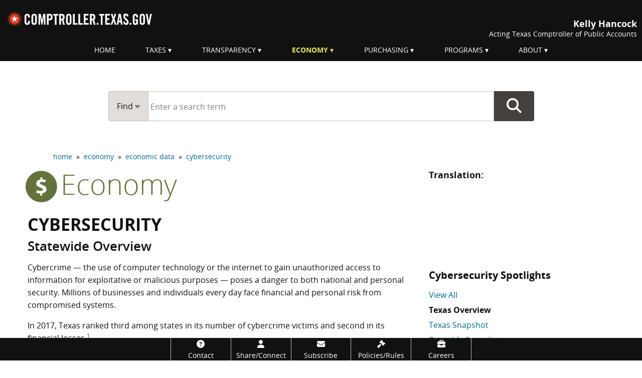

--- FILE ---
content_type: text/css
request_url: https://comptroller.texas.gov/dist/css/section/economy.min.1758297710.css
body_size: 757
content:
:root{--small:739px;--medium:1023px;--large:1199px;--link-color:#069;--link-hover:#028ae4}.theme-header{font-size:3.5rem}.theme-header .theme{width:5rem;margin-right:-1rem;margin-left:-.8rem;margin-bottom:-1rem;height:4rem;color:#64733b;fill:#64733b;stroke:#64733b}.theme-header span a{display:block;font-size:43%;color:#64733b;margin:-.5rem 0 0 4.3rem;text-transform:none;border-bottom:none}@media screen and (max-width:25em){.theme-header .theme{margin-right:-.5rem;font-size:2rem}.theme-header span a{margin-left:3.2rem;margin-top:-.2rem;font-size:43%!important}}.theme-header a{font-family:OpenSansLight,Helvetica,Arial,sans-serif;font-weight:300;font-style:inherit;border-bottom:none!important;text-transform:capitalize;color:#64733b}.theme-header a .st0{fill:#64733b}.theme-header a .str,.theme-header a .str2{stroke:#64733b}.theme-header a:hover{color:#81954c;-webkit-text-decoration:underline dotted #81954c;text-decoration:underline dotted #81954c;text-decoration-thickness:1px}.theme-header a:hover .st0{fill:#81954c;stroke:#81954c}.theme-header a:hover .str,.theme-header a:hover .str2{stroke:#81954c}.subcat-icon .st0{fill:#64733b}.subcat-icon .str,.subcat-icon .str2{stroke:#64733b}a:hover h2{color:#069}a:hover .subcat-icon .st0{fill:#81954c}a:hover .subcat-icon .str,a:hover .subcat-icon .str2{stroke:#81954c}.my-legend .legend-title{text-align:left;margin-bottom:5px;font-weight:700;font-size:90%}.my-legend ul{margin:0 0 5px;padding:0;float:left;list-style:none}.my-legend ul li{font-size:70%;list-style:none;margin-left:0;line-height:1.125rem;margin-bottom:2px;white-space:nowrap}.my-legend ul li span{display:block;float:left;height:16px;width:30px;margin-right:5px;margin-left:0;border:1px solid #837d7a}.my-legend .legend-source{font-size:70%;color:#111;clear:both}.my-legend a{color:#837d7a}.card-divider{background-color:#44413f;color:#fff}.card-divider h2,.card-divider h3,.card-divider h4{font:600 1.25rem OpenSansSemiBold,Helvetica,Roboto,Arial,sans-serif;margin-top:0}.endnotes{font-size:.85rem}.endnotes li{line-height:1.4}.endnotes li a.return{line-height:1}.endnotes li a.return abbr{cursor:default!important;transform:rotate(-90deg);display:inline-block}.ch311,.ch312,.ch313,.ch380-381,.edc,.hot,.jeti,.sb22,.sb1340{display:none}#abatementDwnldGroup.button-group,#agreement380DwnldGroup.button-group,#agreementDwnldGroup.button-group,#postAbatementDwnldGroup.button-group,#reinvestmentZoneDwnldGroup.button-group{font:normal normal 700 1rem OpenSansBold}

--- FILE ---
content_type: text/css
request_url: https://comptroller.texas.gov/dist/css/features/cybersecurity.css
body_size: 2760
content:
@font-face {
  font-family: 'RobotoSlabRegular';
  src: url("/fonts/roboto/RobotoSlab-Regular-webfont.woff2") format("woff2"), url("/fonts/roboto/RobotoSlab-Regular-webfont.woff") format("woff"), url("/fonts/roboto/RobotoSlab-Regular-webfont.ttf") format("truetype");
  font-weight: 400;
  font-style: normal; }

@font-face {
  font-family: 'RobotoSlabBold';
  src: url("/fonts/roboto/RobotoSlab-Bold-webfont.woff2") format("woff2"), url("/fonts/roboto/RobotoSlab-Bold-webfont.woff") format("woff"), url("/fonts/roboto/RobotoSlab-Bold-webfont.ttf") format("truetype");
  font-weight: 700;
  font-style: normal; }

@font-face {
  font-family: 'RobotoSlabExtrabold';
  src: url("/fonts/roboto/RobotoSlab-ExtraBold.woff2") format("woff2"), url("/fonts/roboto/RobotoSlab-ExtraBold.woff") format("woff"), url("/fonts/roboto/RobotoSlab-ExtraBold.ttf") format("truetype");
  font-weight: 800;
  font-style: normal; }

@font-face {
  font-family: 'RobotoSlabBlack';
  src: url("/fonts/roboto/RobotoSlab-Black.woff2") format("woff2"), url("/fonts/roboto/RobotoSlab-Black.woff") format("woff"), url("/fonts/roboto/RobotoSlab-Black.ttf") format("truetype");
  font-weight: 900;
  font-style: normal; }

/*
 * Web Fonts from fontspring.com
 *
 * All OpenType features and all extended glyphs have been removed.
 * Fully installable fonts can be purchased at http://www.fontspring.com
 *
 * The fonts included in this stylesheet are subject to the End User License you purchased
 * from Fontspring. The fonts are protected under domestic and international trademark and 
 * copyright law. You are prohibited from modifying, reverse engineering, duplicating, or
 * distributing this font software.
 *
 * (c) 2010-2015 Fontspring
 *
 *
 *
 *
 * The fonts included are copyrighted by the vendor listed below.
 *
 * Vendor:      Typodermic Fonts Inc.
 * License URL: http://www.fontspring.com/licenses/typodermic/webfont
 *
 *
 */
@font-face {
  font-family: 'steelfish-bold';
  src: url("/fonts/steelfish/steelfish_bd-webfont.eot");
  src: url("/fonts/steelfish/steelfish_bd-webfont.eot?#iefix") format("embedded-opentype"), url("/fonts/steelfish/steelfish_bd-webfont.woff2") format("woff2"), url("/fonts/steelfish/steelfish_bd-webfont.woff") format("woff"), url("/fonts/steelfish/steelfish_bd-webfont.ttf") format("truetype"), url("/fonts/steelfish/steelfish_bd-webfont.svg#steelfish_rgbold") format("svg");
  font-weight: 700;
  font-style: normal; }

@font-face {
  font-family: 'steelfish-extrabold';
  src: url("/fonts/steelfish/steelfish_eb-webfont.eot");
  src: url("/fonts/steelfish/steelfish_eb-webfont.eot?#iefix") format("embedded-opentype"), url("/fonts/steelfish/steelfish_eb-webfont.woff2") format("woff2"), url("/fonts/steelfish/steelfish_eb-webfont.woff") format("woff"), url("/fonts/steelfish/steelfish_eb-webfont.ttf") format("truetype"), url("/fonts/steelfish/steelfish_eb-webfont.svg#steelfishextrabold") format("svg");
  font-weight: 900;
  font-style: normal; }

@font-face {
  font-family: 'steelfish';
  src: url("/fonts/steelfish/steelfish_rg-webfont.eot");
  src: url("/fonts/steelfish/steelfish_rg-webfont.eot?#iefix") format("embedded-opentype"), url("/fonts/steelfish/steelfish_rg-webfont.woff2") format("woff2"), url("/fonts/steelfish/steelfish_rg-webfont.woff") format("woff"), url("/fonts/steelfish/steelfish_rg-webfont.ttf") format("truetype"), url("/fonts/steelfish/steelfish_rg-webfont.svg#steelfish_rgregular") format("svg");
  font-weight: 400;
  font-style: normal; }

/*
@font-face {
    font-family: 'steelfish-italic';
    src: url($font-path + 'steelfish/steelfish_rg_it-webfont.eot');
    src: url($font-path + 'steelfish/steelfish_rg_it-webfont.eot?#iefix') format('embedded-opentype'),
         url($font-path + 'steelfish/steelfish_rg_it-webfont.woff2') format('woff2'),
         url($font-path + 'steelfish/steelfish_rg_it-webfont.woff') format('woff'),
         url($font-path + 'steelfish/steelfish_rg_it-webfont.ttf') format('truetype'),
         url($font-path + 'steelfish/steelfish_rg_it-webfont.svg#steelfishregular_italic') format('svg');
    font-weight: 400;
    font-style: italic;

}


*/
.roboto {
  font-family: RobotoSlabRegular, Georgia, serif; }
  .roboto i, .roboto em {
    font-style: italic;
    font-weight: inherit;
    font-size: inherit; }
  .roboto b, .roboto strong {
    font-style: inherit;
    font-weight: 700;
    font-size: inherit;
    font-family: RobotoSlabBold, Georgia, serif; }
  .roboto.xbold {
    font-style: inherit;
    font-weight: 800;
    font-size: inherit;
    font-family: RobotoSlabExtrabold, Georgia, serif; }
  .roboto.blck {
    font-style: inherit;
    font-weight: 900;
    font-size: inherit;
    font-family: RobotoSlabBlack, Georgia, serif; }

.steelfish {
  font-weight: 400;
  font-family: steelfish, "Arial Narrow", Arial, san-serif !important; }
  .steelfish i, .steelfish em {
    font-style: italic;
    font-weight: inherit;
    font-size: inherit; }
  .steelfish b, .steelfish strong {
    font-style: inherit;
    font-weight: 700 !important;
    font-size: inherit;
    font-family: steelfish-bold,  "Arial Narrow", Arial, sans-serif !important; }
  .steelfish.extrabold {
    font-weight: 800 !important;
    font-family: steelfish-extrabold, "Arial Black", Arial, sans-serif !important; }

.xbold-sans {
  font-weight: 900;
  font-family: "OpenSansExtrabold", "Arial Black", Helvetica, Arial, sans-serif; }

.sans {
  font-family: "OpenSansRegular", Helvetica, Arial, sans-serif !important; }

:root {
  --chart-0: #5ED2FE;
  --chart-1: #0072B1;
  --chart-2: #39437C;
  --big: 4.5rem;
  --accent: #0072B1;
  --isa: #0072B1;
  --intro-bg: linear-gradient(to bottom,  #000000 0%,#042d62 79%);
  --intro2-bg: linear-gradient(to bottom, #080c15 0%,#071b36 6%,#062043 12%,#072146 12%,#06264d 17%,#092a55 22%,#0e2d5b 29%,#112d5d 29%,#1a2e63 35%,#192d62 100%);
  --conclusion-bg: linear-gradient(to bottom, #192c54 0%,#1b2d6b 0%,#1d2e64 0%,#1d2e64 6%,#202e51 34%,#222e46 55%,#212e37 73%,#202b25 100%);
  --glenn-bg: linear-gradient(to bottom, #1a2e63 0%,#1d316e 7%,#1b5796 67%,#195a9a 73%,#0d65a4 87%,#076daf 100%);
  --accent2: #21285D;
  --stamp-size: 200;
  --stamp: black; }

.highcharts-color-0 {
  fill: #5ED2FE;
  fill: var(--chart-0);
  background: #5ED2FE;
  background: var(--chart-0); }

.highcharts-color-1 {
  fill: #0072B1;
  fill: var(--chart-1);
  background: #0072B1;
  background: var(--chart-1); }

.highcharts-color-2 {
  fill: #39437C;
  fill: var(--chart-2);
  background: #39437C;
  background: var(--chart-2); }

h2.snap {
  text-transform: uppercase;
  color: #39437C;
  color: var(--chart-2);
  font: normal normal 700 1.5rem "OpenSansExtrabold", "Arial Black", Helvetica, Arial, sans-serif; }

h3.snap {
  text-transform: uppercase;
  color: #6D6E71;
  font: normal normal 700 1rem "OpenSansExtrabold", "Arial Black", Helvetica, Arial, sans-serif; }

.burst-12 {
  shape-outside: circle();
  background-color: #44413f;
  background-color: var(--stamp);
  width: 175px;
  width: calc(var(--stamp-size) * 1px);
  height: 175px;
  height: calc(var(--stamp-size) * 1px);
  position: relative;
  text-align: center;
  margin-top: 7%;
  margin-bottom: 7%;
  margin-left: 7%; }
  .burst-12:before, .burst-12:after {
    content: "";
    position: absolute;
    top: 0;
    left: 0;
    width: 175px;
    width: calc(var(--stamp-size) * 1px);
    height: 175px;
    height: calc(var(--stamp-size) * 1px);
    background: #44413f;
    background: var(--stamp); }
  .burst-12:before {
    transform: rotate(30deg); }
  .burst-12:after {
    transform: rotate(60deg); }
  .burst-12 .content {
    width: 150px;
    width: calc(var(--stamp-size) * .85px);
    height: 150px;
    height: calc(var(--stamp-size) * .85px);
    position: absolute;
    top: 10%;
    left: 10%;
    right: 10%; }
    .burst-12 .content p {
      position: relative;
      z-index: 10;
      color: #fff;
      font: normal normal 400 1rem "OpenSansRegular", Helvetica, Arial, sans-serif; }

.snap .accent {
  color: #0072B1;
  color: var(--accent); }

.snap .accent2 {
  color: #21285D;
  color: var(--accent2); }

.snap .accent-bk {
  background-color: #0072B1;
  background-color: var(--accent); }

.snap p {
  font: normal normal 400 16px RobotoSlabRegular, georgia, serif; }
  .snap p strong {
    text-transform: uppercase;
    font-family: "OpenSansExtrabold", "Arial Black", Helvetica, Arial, sans-serif;
    font-weight: 700; }
  .snap p.sans {
    font-family: "OpenSansRegular", Helvetica, Arial, sans-serif; }
    .snap p.sans strong {
      font-family: "OpenSansBold", Helvetica, Arial, sans-serif;
      font-weight: 700;
      font-style: inherit; }

.snap .source {
  text-transform: uppercase; }

.intro {
  background: #000000;
  background-image: linear-gradient(to bottom, #080c15 0%, #071b36 6%, #062043 12%, #072146 12%, #06264d 17%, #092a55 22%, #0e2d5b 29%, #112d5d 29%, #1a2e63 35%, #192d62 100%), linear-gradient(to bottom, #000000 0%, #042d62 79%);
  background-image: var(--intro2-bg), var(--intro-bg);
  background-size: 75% 100%, 100% 100%;
  background-repeat: no-repeat, no-repeat;
  background-position: left 175% top 100px, top left;
  padding: 0 2rem 1rem 2rem; }
  .intro h1 {
    text-transform: uppercase !important;
    font: normal normal 400 4rem steelfish, "Arial Narrow", Arial, san-serif;
    color: white;
    line-height: .85;
    margin-bottom: 2rem; }
    .intro h1.tx {
      text-align: right;
      padding: 0;
      margin-top: -2px;
      font-size: 9rem !important;
      color: #0072B1;
      margin-bottom: 0; }
    .intro h1.cyber {
      padding-top: 0;
      margin-top: -1px;
      margin-left: 1rem; }
      .intro h1.cyber span {
        text-transform: uppercase !important;
        font-family: "OpenSansBold", Helvetica, Arial, sans-serif;
        font-weight: 700;
        font-style: inherit;
        color: #AAACAF;
        font-size: 1.5rem;
        margin-top: .25rem; }
        .intro h1.cyber span span {
          font-family: "OpenSansRegular", Helvetica, Arial, sans-serif;
          font-weight: 400;
          font-style: inherit;
          color: white;
          font-size: 1.25rem; }
    .intro h1.school span {
      text-transform: uppercase !important;
      padding-top: 20px !important;
      position: relative;
      font-family: "OpenSansRegular", Helvetica, Arial, sans-serif;
      font-weight: 400;
      font-style: inherit;
      color: white;
      font-size: 1.25rem;
      z-index: 200; }
    .intro h1.school span.bigger {
      display: block;
      color: #0072B1;
      position: relative;
      color: var(--accent);
      font: normal normal 700 8rem/0.7 steelfish-bold, "Arial Narrow", Arial, san-serif;
      z-index: 20; }
  .intro p {
    color: white;
    font: normal normal 400 1.25rem RobotoSlabRegular, georgia, serif; }

.small {
  font-family: "OpenSansRegular", Helvetica, Arial, sans-serif !important;
  font-size: 1rem !important; }

.big {
  font-family: steelfish, "Arial Narrow", Arial, san-serif !important;
  font-size: 4.5rem;
  font-size: var(--big) !important;
  margin-left: 0;
  color: #0072B1;
  color: var(--accent); }

.small-big p {
  text-transform: uppercase;
  line-height: 1.25 !important;
  text-align: center; }
  .small-big p.big {
    color: #5ED2FE;
    color: var(--accent);
    font-size: 4.5rem;
    font-size: var(--big); }

@media print, screen and (min-width: 46.25em) {
  .small-big p.small {
    text-align: left; }
  .small-big p.big {
    text-align: right; } }

.legend p {
  font: normal normal 700 0.85rem "OpenSansBold", Helvetica, Arial, sans-serif;
  margin: .25rem;
  text-transform: uppercase;
  text-align: center; }

.wages .scale {
  position: relative;
  padding-bottom: 6rem; }
  .wages .scale .all {
    position: absolute;
    left: 40%;
    top: 0; }
  .wages .scale .isa {
    position: absolute;
    left: 70%;
    top: -10%; }
    .wages .scale .isa .big {
      color: var(--isa); }

.bar p {
  text-align: center;
  margin: 0;
  padding: .35rem 0 !important; }

.bar .small-4 {
  background: #111D5A;
  background: var(--accent); }
  .bar .small-4 p {
    font-weight: 900;
    font-family: RobotoSlabBold, georgia, serif; }

.bar .small-8 {
  background-color: #6D6E71; }
  .bar .small-8 p {
    color: white;
    font-family: RobotoSlabRegular, georgia, serif; }

.conclusion {
  padding: 1rem;
  margin-bottom: 2rem;
  color: white;
  background: linear-gradient(to bottom, #192c54 0%, #1b2d6b 0%, #1d2e64 0%, #1d2e64 6%, #202e51 34%, #222e46 55%, #212e37 73%, #202b25 100%);
  background: var(--conclusion-bg); }
  .conclusion h2 {
    color: #ffffff;
    color: var(--accent); }

/* start overview styles */
.source {
  font: normal normal 400 0.85rem "OpenSansRegular", Helvetica, Arial, sans-serif !important;
  margin-top: .5rem;
  margin-bottom: 1rem; }

h3.exhibit {
  font-family: "OpenSansBold", Helvetica, Arial, sans-serif;
  font-weight: 700;
  font-style: inherit;
  font-size: 1rem;
  text-align: center;
  text-transform: uppercase;
  margin-bottom: 0; }

table {
  border: 0;
  margin-bottom: 0; }
  table th, table td, table tbody, table thead {
    border: 0; }
  table tbody tr:last-child {
    border-bottom: 2px solid #44413f !important; }
  table.exhibit {
    border-bottom: 2px solid #44413f; }
    table.exhibit tbody th, table.exhibit tbody td, table.exhibit thead th, table.exhibit thead td {
      font-size: .85rem;
      border-color: #44413f; }

/*# sourceMappingURL=cybersecurity.css.map */
